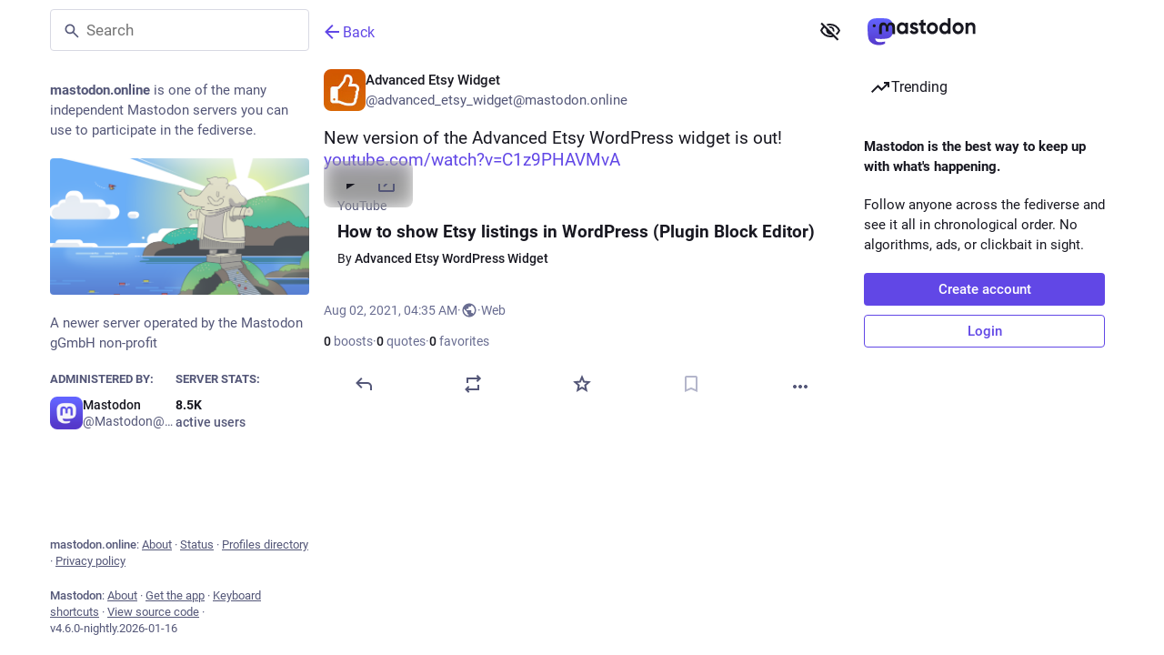

--- FILE ---
content_type: text/javascript; charset=utf-8
request_url: https://mastodon.online/packs/audio-index-CFPpUVem.js
body_size: 4112
content:
import{j as a}from"./client-ncDLP5Hr.js";import{r as t,u as qe,p as le,K as Be,a as Ve}from"./index-Dq__EzSu.js";import{c as B}from"./index-BREhmZ8d.js";import{b as ze,bv as Ue,d as V,a1 as z,bw as $e,bx as I,c as He}from"./poll-NRTnXzJz.js";import{S as Ke,a as Ie,b as Oe,c as Ze,d as Ge,e as Ye,f as ce,g as ie}from"./index-DjeKuBjq.js";import{A as Je}from"./visualizer-CZlGJ908.js";import{M as Qe}from"./message-D1G3aWse.js";import"./short_number-CDVewIj8.js";import"./numbers-BLyy7tyF.js";import"./index-DUY7J2K7.js";import"./skeleton-DRG8mR_P.js";import"./relative_timestamp-BqnfHEQ4.js";import"./ready-DpOgoWSg.js";import"./api-D3fZlp-n.js";import"./index-C_CZJOIf.js";import"./load_locale-C5U9RLTb.js";import"./fullscreen-BoSaMVWo.js";const We=s=>t.createElement("svg",{xmlns:"http://www.w3.org/2000/svg",height:24,viewBox:"0 -960 960 960",width:24,...s},t.createElement("path",{d:"M480-320 280-520l56-58 104 104v-326h80v326l104-104 56 58-200 200ZM240-160q-33 0-56.5-23.5T160-240v-120h80v120h480v-120h80v120q0 33-23.5 56.5T720-160H240Z"})),Xe=({audioElementRef:s})=>{const o=t.useRef(),d=t.useRef(),u=t.useRef();t.useEffect(()=>{var _,x;if(!s.current)return;const n=(_=o.current)!=null?_:new AudioContext,i=(x=d.current)!=null?x:n.createMediaElementSource(s.current),y=n.createGain();return y.connect(n.destination),i.connect(y),o.current=n,u.current=y,d.current=i,()=>{n.state!=="closed"&&n.close()}},[s]);const v=t.useCallback(()=>{var n,i;(n=s.current)==null||n.play(),(i=o.current)==null||i.resume()},[s]),g=t.useCallback(()=>{var n,i;(n=s.current)==null||n.pause(),(i=o.current)==null||i.suspend()},[s]);return{audioContextRef:o,sourceRef:d,gainNodeRef:u,playAudio:v,pauseAudio:g}},et=s=>new Array(...s).map(o=>o===-1/0?0:Math.sqrt(1-Math.max(-100,Math.min(-10,o))*-1/100)),tt=({audioContextRef:s,sourceRef:o,numBands:d})=>{const u=t.useRef(),[v,g]=t.useState(new Array(d).fill(0));return t.useEffect(()=>{s.current&&(u.current=s.current.createAnalyser(),u.current.smoothingTimeConstant=.6,u.current.fftSize=2048)},[s]),t.useEffect(()=>{u.current&&o.current&&o.current.connect(u.current);const n=o.current;return()=>{n&&u.current&&n.disconnect(u.current)}},[s,o]),t.useEffect(()=>{const n=u.current,i=s.current;if(!n||!i)return;const y=n.frequencyBinCount,_=new Float32Array(y),E=setInterval(()=>{n.getFloatFrequencyData(_);const N=et(_.slice(100,600)),C=[],j=Math.ceil(N.length/d);for(let k=0;k<d;k++){const F=N.slice(k*j,(k+1)*j).reduce((S,O)=>S+O,0);C.push(F/j)}g(C)},15);return()=>{clearInterval(E)}},[d,s]),v},c=Ve({play:{id:"video.play",defaultMessage:"Play"},pause:{id:"video.pause",defaultMessage:"Pause"},mute:{id:"video.mute",defaultMessage:"Mute"},unmute:{id:"video.unmute",defaultMessage:"Unmute"},download:{id:"video.download",defaultMessage:"Download file"},hide:{id:"audio.hide",defaultMessage:"Hide audio"},skipForward:{id:"video.skip_forward",defaultMessage:"Skip forward"},skipBackward:{id:"video.skip_backward",defaultMessage:"Skip backward"}}),rt=(s,o)=>{I.set("volume",s),I.set("muted",o)},at=s=>{var u,v;const o=(u=I.get("volume"))!=null?u:.5,d=(v=I.get("muted"))!=null?v:!1;s.volume=o,s.muted=d},W=4e3,kt=({src:s,alt:o,lang:d,poster:u,duration:v,sensitive:g,editable:n,blurhash:i,visible:y,onToggleVisibility:_,backgroundColor:x="#000000",foregroundColor:E="#ffffff",accentColor:N="#ffffff",startTime:C,startPlaying:j,startVolume:k,startMuted:F,deployPictureInPicture:S,matchedFilters:O})=>{const h=qe(),[X,ee]=t.useState(0),[te,re]=t.useState(v!=null?v:0),[U,ae]=t.useState(!0),[w,Z]=t.useState(!1),[P,G]=t.useState(.5),[de,f]=t.useState(!1),[me,se]=t.useState(!1),[R,$]=t.useState(!1),fe=t.useRef(null),e=t.useRef(null),Y=t.useRef(null),J=t.useRef(null),p=t.useRef(),{audioContextRef:pe,sourceRef:ve,gainNodeRef:D,playAudio:T,pauseAudio:H}=Xe({audioElementRef:e}),he=tt({audioContextRef:pe,sourceRef:ve,numBands:3}),[L,m]=ze(()=>({progress:"0%",buffer:"0%",volume:"0%"})),ge=t.useCallback(r=>{e.current&&!e.current.paused&&r===null&&(S==null||S("audio",{src:s,poster:u,backgroundColor:x,foregroundColor:E,accentColor:N,currentTime:e.current.currentTime,muted:e.current.muted,volume:e.current.volume})),e.current=r,e.current&&(at(e.current),G(e.current.volume),Z(e.current.muted),D.current&&(D.current.gain.value=e.current.volume),m.start({volume:"".concat(e.current.volume*100,"%")}))},[S,s,u,x,E,N,D,m]);t.useEffect(()=>{e.current&&(e.current.volume=P,e.current.muted=w,D.current&&(D.current.gain.value=w?0:P))},[P,w,D]),t.useEffect(()=>{$(typeof y<"u"?y:le==="show_all"||le!=="hide_all"&&!g)},[y,g]),t.useEffect(()=>{R||H()},[H,R]),t.useEffect(()=>{let r;const l=()=>{r=requestAnimationFrame(()=>{e.current&&e.current.duration>0&&m.start({progress:"".concat(e.current.currentTime/e.current.duration*100,"%"),config:He.stiff}),l()})};return l(),()=>{cancelAnimationFrame(r)}},[m]);const q=t.useCallback(()=>{e.current&&(e.current.paused?T():H())},[T,H]),ye=t.useCallback(()=>{ae(!1)},[]),_e=t.useCallback(()=>{ae(!0)},[]),be=t.useCallback(()=>{if(!e.current)return;const r=e.current.buffered.length-1;r>-1&&m.start({buffer:"".concat(Math.ceil(e.current.buffered.end(r)/e.current.duration)*100,"%")})},[m]),ke=t.useCallback(()=>{e.current&&(G(e.current.volume),Z(e.current.muted),m.start({volume:"".concat(e.current.muted?0:e.current.volume*100,"%")}),rt(e.current.volume,e.current.muted))},[m,G,Z]),we=t.useCallback(()=>{e.current&&ee(e.current.currentTime)},[ee]),Q=t.useCallback(()=>{if(!e.current)return;e.current.muted||e.current.volume===0?(e.current.muted=!1,e.current.volume===0&&(e.current.volume=.05)):e.current.muted=!0},[]),ne=t.useCallback(()=>{_?_():$(r=>!r)},[_,$]),Me=t.useCallback(r=>{const l=()=>{document.removeEventListener("mousemove",b,!0),document.removeEventListener("mouseup",l,!0)},b=M=>{if(!J.current||!e.current)return;const{x:A}=ie(J.current,M);isNaN(A)||(e.current.volume=A,e.current.muted=!(A>0),m.start({volume:"".concat(A*100,"%"),immediate:!0}))};document.addEventListener("mousemove",b,!0),document.addEventListener("mouseup",l,!0),b(r.nativeEvent),r.preventDefault(),r.stopPropagation()},[m]),xe=t.useCallback(r=>{var M;const l=()=>{document.removeEventListener("mousemove",b,!0),document.removeEventListener("mouseup",l,!0),se(!1),T()},b=A=>{if(!Y.current||!e.current)return;const{x:oe}=ie(Y.current,A),ue=e.current.duration*oe;isNaN(ue)||(e.current.currentTime=ue,m.start({progress:"".concat(oe*100,"%"),immediate:!0}))};document.addEventListener("mousemove",b,!0),document.addEventListener("mouseup",l,!0),se(!0),(M=e.current)==null||M.pause(),b(r.nativeEvent),r.preventDefault(),r.stopPropagation()},[T,m]),je=t.useCallback(()=>{f(!0),p.current&&clearTimeout(p.current),p.current=setTimeout(()=>{f(!1)},W)},[f]),Ne=t.useCallback(()=>{f(!0),p.current&&clearTimeout(p.current),p.current=setTimeout(()=>{f(!1)},W)},[f]),Ce=t.useCallback(()=>{f(!1),p.current&&clearTimeout(p.current)},[f]),Se=t.useCallback(()=>{f(!0),p.current&&clearTimeout(p.current),p.current=setTimeout(()=>{f(!1)},W)},[f]),De=t.useCallback(()=>{e.current&&(re(e.current.duration),typeof C<"u"&&(e.current.currentTime=C),typeof k<"u"&&(e.current.volume=k),typeof F<"u"&&(e.current.muted=F))},[re,C,k,F]),Te=t.useCallback(()=>{j&&T()},[j,T]),K=r=>{if(!e.current)return;const l=e.current.currentTime+r;isNaN(l)||(e.current.currentTime=l)},Ae=t.useCallback(r=>{r.key===" "&&(r.preventDefault(),r.stopPropagation(),q())},[q]),Ee=t.useCallback(()=>{K(-5)},[]),Fe=t.useCallback(()=>{K(5)},[]),Pe=t.useCallback(r=>{const l=b=>{if(!e.current)return;const M=Math.max(0,e.current.volume+b);isNaN(M)||(e.current.volume=M,e.current.muted=!(M>0))};switch(r.key){case"k":case" ":r.preventDefault(),r.stopPropagation(),q();break;case"m":r.preventDefault(),r.stopPropagation(),Q();break;case"j":case"ArrowLeft":r.preventDefault(),r.stopPropagation(),K(-5);break;case"l":case"ArrowRight":r.preventDefault(),r.stopPropagation(),K(5);break;case"ArrowUp":r.preventDefault(),r.stopPropagation(),l(.15);break;case"ArrowDown":r.preventDefault(),r.stopPropagation(),l(-.15);break}},[q,Q]),Re=Math.min(X/te*100,100),Le=w||P===0;return a.jsxs("div",{className:B("audio-player",{inactive:!R}),ref:fe,style:{"--player-background-color":x,"--player-foreground-color":E,"--player-accent-color":N},onMouseEnter:je,onMouseMove:Ne,onMouseLeave:Ce,onTouchEnd:Se,role:"button",tabIndex:0,onKeyDownCapture:Pe,"aria-label":o,lang:d,children:[i&&a.jsx(Ue,{hash:i,className:B("media-gallery__preview",{"media-gallery__preview--hidden":R}),dummy:!Be}),a.jsx("audio",{src:s,ref:ge,preload:j?"auto":"none",onPlay:ye,onPause:_e,onProgress:be,onLoadedData:De,onCanPlayThrough:Te,onTimeUpdate:we,onVolumeChange:ke,crossOrigin:"anonymous"}),a.jsxs("div",{className:"video-player__seek","aria-valuemin":0,"aria-valuenow":Re,"aria-valuemax":100,onMouseDown:xe,onKeyDownCapture:Ae,ref:Y,role:"slider",tabIndex:0,children:[a.jsx(V.div,{className:"video-player__seek__buffer",style:{width:L.buffer}}),a.jsx(V.div,{className:"video-player__seek__progress",style:{width:L.progress}}),a.jsx(V.span,{className:B("video-player__seek__handle",{active:me}),style:{left:L.progress}})]}),a.jsxs("div",{className:"audio-player__controls",children:[a.jsx("div",{className:"audio-player__controls__play",children:a.jsx("button",{type:"button",title:h.formatMessage(c.skipBackward),"aria-label":h.formatMessage(c.skipBackward),className:"player-button",onClick:Ee,children:a.jsx(z,{id:"",icon:Ke})})}),a.jsxs("div",{className:"audio-player__controls__play",children:[a.jsx(Je,{frequencyBands:he,poster:u}),a.jsx("button",{type:"button",title:h.formatMessage(U?c.play:c.pause),"aria-label":h.formatMessage(U?c.play:c.pause),className:"player-button",onClick:q,children:a.jsx(z,{id:U?"play":"pause",icon:U?$e:Ie})})]}),a.jsx("div",{className:"audio-player__controls__play",children:a.jsx("button",{type:"button",title:h.formatMessage(c.skipForward),"aria-label":h.formatMessage(c.skipForward),className:"player-button",onClick:Fe,children:a.jsx(z,{id:"",icon:Oe})})})]}),a.jsx(Ze,{hidden:R||n,sensitive:g!=null?g:!1,onClick:ne,matchedFilters:O}),a.jsx("div",{className:B("video-player__controls",{active:de}),children:a.jsxs("div",{className:"video-player__buttons-bar",children:[a.jsxs("div",{className:"video-player__buttons left",children:[a.jsx("button",{type:"button",title:h.formatMessage(w?c.unmute:c.mute),"aria-label":h.formatMessage(w?c.unmute:c.mute),className:"player-button",onClick:Q,children:a.jsx(z,{id:w?"volume-off":"volume-up",icon:w?Ge:Ye})}),a.jsxs("div",{className:"video-player__volume active",ref:J,onMouseDown:Me,role:"slider","aria-valuemin":0,"aria-valuenow":Le?0:P*100,"aria-valuemax":100,tabIndex:0,children:[a.jsx(V.div,{className:"video-player__volume__current",style:{width:L.volume}}),a.jsx(V.span,{className:B("video-player__volume__handle"),style:{left:L.volume}})]}),a.jsxs("span",{className:"video-player__time",children:[a.jsx("span",{className:"video-player__time-current",children:ce(Math.floor(X))}),a.jsx("span",{className:"video-player__time-sep",children:"/"}),a.jsx("span",{className:"video-player__time-total",children:ce(Math.floor(te))})]})]}),a.jsx("div",{className:"video-player__buttons right",children:!n&&a.jsxs(a.Fragment,{children:[a.jsx("button",{type:"button",className:"player-button",onClick:ne,children:a.jsx(Qe,{id:"media_gallery.hide",defaultMessage:"Hide"})}),a.jsx("a",{title:h.formatMessage(c.download),"aria-label":h.formatMessage(c.download),className:"video-player__download__icon player-button",href:s,download:!0,children:a.jsx(z,{id:"download",icon:We})})]})})]})})]})};export{kt as Audio,kt as default};
//# sourceMappingURL=audio-index-CFPpUVem.js.map


--- FILE ---
content_type: text/javascript; charset=utf-8
request_url: https://mastodon.online/packs/assets/common-DC3NHBPd.js
body_size: 261
content:
import{o as i}from"../index-CLrWMxeG.js";function u(){i("click","a[data-confirm]",d),i("click","a[data-method]:not([data-confirm])",s),i("click",":not(form) button[data-confirm]:not([form])",d)}function d(n){const t=n.currentTarget;if(!(t instanceof HTMLAnchorElement)&&!(t instanceof HTMLButtonElement))return;const o=t.dataset.confirm;if(!o||!window.confirm(o)){n.preventDefault();return}t.dataset.method&&s(n)}function s(n){var m;const t=n.currentTarget;if(!(t instanceof HTMLAnchorElement))return;const o=(m=t.dataset.method)==null?void 0:m.toLowerCase();if(!o)return;n.preventDefault();const e=document.createElement("form");e.method="post",e.action=t.href;const r=document.createElement("input");r.type="hidden",r.name="_method",r.value=o,e.appendChild(r);const c=f();if(c&&!l(t.href)){const a=document.createElement("input");a.type="hidden",a.name=c.param,a.value=c.token,e.appendChild(a)}e.style.display="none",document.body.appendChild(e),e.requestSubmit()}function f(){const n=document.querySelector('meta[name="csrf-param"]'),t=document.querySelector('meta[name="csrf-token"]');return n&&t?{param:n.content,token:t.content}:null}function l(n){const t=document.createElement("a");return t.href=n,t.protocol!==window.location.protocol||t.host!==window.location.host}function p(){u()}p();
//# sourceMappingURL=common-DC3NHBPd.js.map


--- FILE ---
content_type: text/javascript; charset=utf-8
request_url: https://mastodon.online/packs/alt_text_badge-BMACc__9.js
body_size: 138
content:
import{j as e}from"./client-ncDLP5Hr.js";import{r as o}from"./index-Dq__EzSu.js";import{O as m}from"./poll-NRTnXzJz.js";import{u}from"./useSelectableClick-Bl9Mba3L.js";import{M as f}from"./message-D1G3aWse.js";const x=[0,4],h={strategy:"fixed"},_=({description:i})=>{const a=o.useId(),l=o.useRef(null),[n,t]=o.useState(!1),c=o.useCallback(()=>{t(s=>!s)},[t]),r=o.useCallback(()=>{t(!1)},[t]),[d,p]=u(r);return e.jsxs(e.Fragment,{children:[e.jsx("button",{type:"button",ref:l,className:"media-gallery__alt__label",onClick:c,"aria-expanded":n,"aria-controls":a,children:"ALT"}),e.jsx(m,{rootClose:!0,onHide:r,show:n,target:l,placement:"top-end",flip:!0,offset:x,popperConfig:h,children:({props:s})=>e.jsx("div",{...s,className:"hover-card-controller",children:e.jsxs("div",{className:"info-tooltip dropdown-animation",role:"region",id:a,onMouseDown:d,onMouseUp:p,children:[e.jsx("h4",{children:e.jsx(f,{id:"alt_text_badge.title",defaultMessage:"Alt text"})}),e.jsx("p",{children:i})]})})})]})};export{_ as A};
//# sourceMappingURL=alt_text_badge-BMACc__9.js.map
